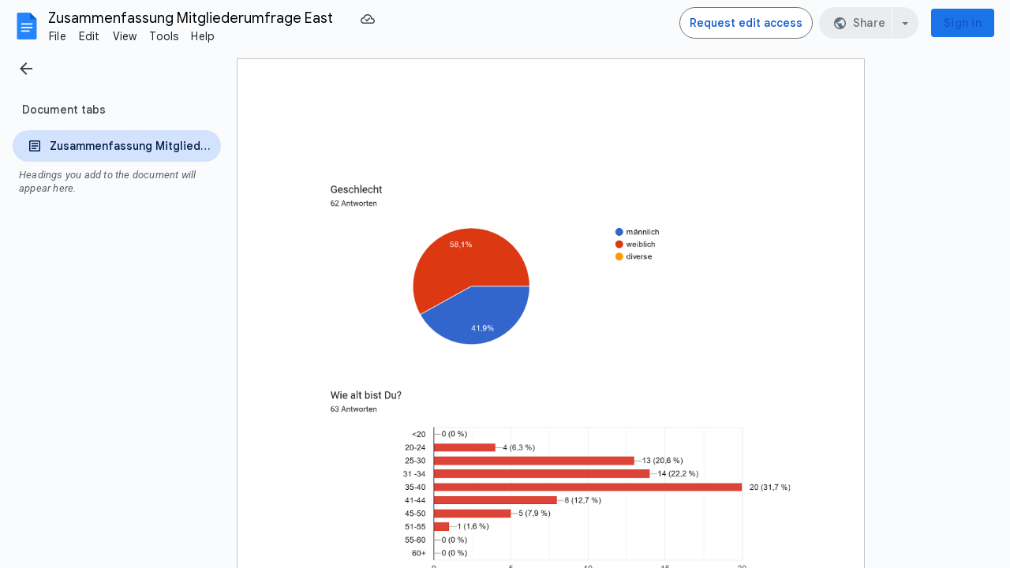

--- FILE ---
content_type: text/plain; charset=utf-8
request_url: https://docs.google.com/document/d/14RYLZkEvXr6f6rzwi2mSVaUXvp_yyeKtYsg2HfZZUFw/bind?id=14RYLZkEvXr6f6rzwi2mSVaUXvp_yyeKtYsg2HfZZUFw&sid=13d744e6e1852a93&includes_info_params=true&cros_files=false&VER=8&tab=t.0&lsq=-1&u=ANONYMOUS_06287517911256457317&flr=0&gsi&smv=2147483647&smb=%5B2147483647%2C%20oAM%3D%5D&cimpl=0&RID=39588&CVER=1&zx=kgejispvllfd&t=1
body_size: -522
content:
373
[[0,["c","515F34552645FE91",null,8]],[1,[5,1768793094547,{"chatImplementation":0,"color":"#B80672","displayName":"Anonymous Pumpkin","givenName":"","isActive":true,"isMe":true,"isNew":true,"photoUrl":"//ssl.gstatic.com/docs/common/profile/pumpkin_lg.png","profileId":"","sid":"13d744e6e1852a93","userId":"ANONYMOUS_06287517911256457317","userType":2,"writeContentBit":2}]]]